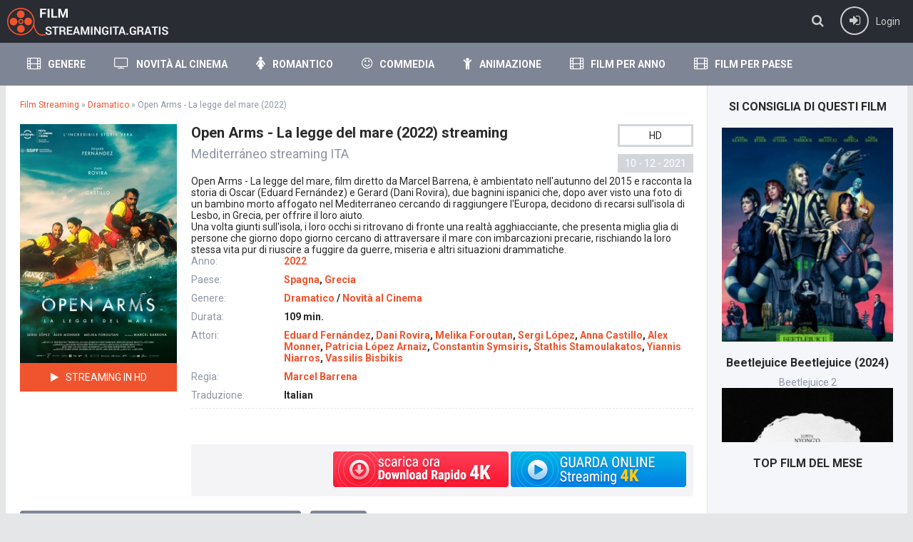

--- FILE ---
content_type: text/html; charset=utf-8
request_url: https://www.filmstreamingita.gratis/9577-open-arms-la-legge-del-mare-2022.html
body_size: 8235
content:
<!DOCTYPE html>
<html lang="it-IT">
<head>
<meta http-equiv="Content-Type" content="text/html; charset=utf-8" />
<title>Open Arms - La legge del mare (2022) Streaming ITA | Film Streaming HD</title>
<meta name="description" content="Mediterráneo streaming ITA in Alta Definizione HD 720p, FULL HD 1080p, UH 4K e Scaricare Senza Limiti. Guarda film Open Arms - La legge del mare (2022) streaming gratis in Italiano e Sub ITA. Android & Iphone supportati." />
<meta name="keywords" content="Mediterráneo streaming, Open Arms - La legge del mare (2022) streaming, Open Arms - La legge del mare (2022) streaming ITA" />
<meta name="generator" content="DataLife Engine (http://dle-news.ru)" />
<meta property="og:site_name" content="Film Streaming  ITA  Gratis in  Alta Definizione 2025 senza limiti" />
<meta property="og:type" content="article" />
<meta property="og:title" content="Open Arms - La legge del mare (2022)" />
<meta property="og:url" content="https://www.filmstreamingita.gratis/9577-open-arms-la-legge-del-mare-2022.html" />
<meta property="og:image" content="https://www.filmstreamingita.gratis/uploads/posts/2021-12/medium/1639125075_61529.jpg" />
<link rel="search" type="application/opensearchdescription+xml" href="https://www.filmstreamingita.gratis/engine/opensearch.php" title="Film Streaming  ITA  Gratis in  Alta Definizione 2025 senza limiti" />
<link rel="alternate" type="application/rss+xml" title="Film Streaming  ITA  Gratis in  Alta Definizione 2025 senza limiti" href="https://www.filmstreamingita.gratis/rss.xml" />
  <meta name="viewport" content="width=device-width, initial-scale=1.0" />
  <link rel="shortcut icon" href="/templates/filmstreaming/images/favicon.ico" />
  <link href="/templates/filmstreaming/style/styles.css" type="text/css" rel="stylesheet" />
  <link href="/templates/filmstreaming/style/engine.css" type="text/css" rel="stylesheet" />
  <!--[if lt IE 9]><script src="//html5shiv.googlecode.com/svn/trunk/html5.js"></script><![endif]-->
  <link href='https://fonts.googleapis.com/css?family=Roboto:400,500,700,400italic&subset=latin,cyrillic' rel='stylesheet' type='text/css'>

      <script src="//www.filmstreamingita.gratis//playerjs.js" type="text/javascript"></script>
  
<meta name="msvalidate.01" content="DBA3B53AD888886DCBE3708F3D044A9F" />

    <meta name="google-site-verification" content="wSBUidP1gj61oNwl-hapaZp_KPjuWcMSTdx4ErCqhBo" />
    <meta name="google-site-verification" content="mdMRrrtsLgK9NGffec-ETv5hPoLN7ASngc5xsna5QHA" />
    
      
    
    </head>

<body>

<div class="wrap">

	<header class="head-wr">
		<div class="head center clearfix">
			<div class="head-one" id="head-one">
				<a href="/" class="logotype" title="Film Streaming"></a>
				<ul class="head-menu clearfix" id="head-menu">
					
						
				</ul>
				<div class="action-btns">
					<div class="search-btn" id="searchbtn"><span class="fa fa-search"></span></div>
					<div class="log-btn icon-left" id="loginbtn">
						<span class="fa fa-sign-in"></span><span>Login</span>
						
					</div>
				</div>
			</div>
			<nav class="head-two">
									<ul class="main-menu clearfix icon-left" id="main-menu">
					
						<li><a href="#"><span class="fa fa-film"></span>Genere</a> <!-- пункт с подменю -->
								<ul class="hidden-menu clearfix">
							 <li><a href="/avventura/"> Avventura</a></li>
   <li> <a href="/animazione/">Animazione</a></li>
                     <li> <a href="/anime/"> Anime</a></li>
						<li>	<a href="/azione/">Azione</a></li>
                           <li> <a href="/biografico/">Biografico</a></li>
							<li><a href="/commedia/">Commedia</a>          </li>       
							<li><a href="/fantasy/">Fantasy</a></li>
						<li>	<a href="/fantascienza/">Fantascienza</a></li>
                <li> <a href="/family/">Family</a></li>
                         <li>   <a href="/documentari/">Documentari</a></li>
						<li>	<a href="/dramatico/">Dramatico</a></li>
						<li>	<a href="/gangster/">Gangster</a></li>
                         <li>   <a href="/giallo/">Giallo</a></li>
						<li>	<a href="/guerra/">Guerra</a></li>
						<li>	<a href="/musicale/">Musicale</a></li>
                         <li>   <a href="/poliziesco/">Poliziesco</a></li>
                <li> <a href="/horror/"> Horror</a></li>
							<li><a href="/romantico/">Romantic</a></li>
                           <li> <a href="/sportivo/">Sportivo</a></li>
						<li>	<a href="/storico/">Storico</a></li>
							<li><a href="/thriller/">Thriller</a></li>
                          <li>   <a href="/documentari/">Documentari</a></li>
                          <li>  <a href="/western/">Western</a></li>
						<li>	<a href="/erotici/">Erotici</a></li>
                                    <br>
                                     <li>  <a href="/eurostreaming.html">Eurostreaming</a></li>
						<li>	<a href="/filmsenzalimiti.html">Filmsenzalimiti</a></li>
                                    <li>  <a href="/piratestreaming.html">PirateStreaming</a></li>
						<li>	<a href="/tantifilm-hd.html">Tantifilm</a></li>
                                    <li>  <a href="/cineblog01.html">	Cineblog01</a></li>
                                       <li>  <a href="/streamingcommunity.html">	Streamingcommunity</a></li>
						
								</ul>
						</li> <!-- конец пункт с подменю -->
						<li><a href="/novita-al-cinema/"><span class="fa fa-television"></span>Novità al Cinema </a></li>
                        	<li><a href="/romantico/"><span class="fa fa-female"></span>Romantico</a></li>  
				
						<li><a href="/commedia/"><span class="fa fa-smile-o"></span>Commedia</a></li>
						
						<li><a href="/animazione/"><span class="fa fa-child"></span>Animazione</a></li>
                        	<li><a href="#"><span class="fa fa-film"></span>Film per Anno</a> <!-- пункт с подменю -->
								<ul class="hidden-menu clearfix">
                                        <li><a href="/xfsearch/2024/">2024</a></li>
                                      <li><a href="/xfsearch/2023/">2023</a></li>
                                      <li><a href="/xfsearch/2022/">2022</a></li>
                                     <li><a href="/xfsearch/2021/">2021</a></li>
                                     <li><a href="/xfsearch/2020/">2020</a></li>
                                      <li><a href="/xfsearch/2019/">2019</a></li>
                                    <li><a href="/xfsearch/2018/">2018</a></li>
                                    <li><a href="/xfsearch/2017/">2017</a></li>
                                     <li><a href="/xfsearch/2016/">2016</a></li>
				<li><a href="/xfsearch/2015/">2015</a></li>
				<li><a href="/xfsearch/2014/">2014</a></li>
				<li><a href="/xfsearch/2013/">2013</a></li>
				<li><a href="/xfsearch/2012/">2012</a></li>
				<li><a href="/xfsearch/2011/">2011</a></li>
				<li><a href="/xfsearch/2010/">2010</a></li>
				<li><a href="/xfsearch/2009/">2009</a></li>
			<li>	<a href="/xfsearch/2008/">2008</a></li>
	
						</ul>
                                <li><a href="#"><span class="fa fa-film"></span>Film per paese</a> <!-- пункт с подменю -->
								<ul class="hidden-menu clearfix">
                                     
					<li><a href="/xfsearch/USA/">USA</a></li>
                  <li><a href="/xfsearch/Italia/"> Italia</a></li>
                   <li> <a  href="/xfsearch/Francia/"> Francia</a></li>
               <li> <a  href="/xfsearch/Gran+Bretagna/"> Gran Bretagna</a> </li>    
                    <li><a  href="/xfsearch/Germania/"> Germania</a>  </li>
                             <li>       <a  href="/xfsearch/Slovenia/">Slovenia</a></li>
               <li>  <a  href="/xfsearch/Austria/">Austria</a></li>
              <li>   <a  href="/xfsearch/Australia/">Australia</a></li>
                  <li>   <a  href="/xfsearch/Canada/">Canada</a> </li>
             <li>  <a  href="/xfsearch/Giappone/">Giappone</a></li>
                   <li>                 <a  href="/xfsearch/Danimarca/">Danimarca</a></li>
                 <li> <a  href="/xfsearch/Finlandia/">Finlandia</a></li>
               <li> <a  href="/xfsearch/Norvegia/">Norvegia</a></li>
                <li>  <a  href="/xfsearch/Olanda/">Olanda</a></li>
             <li>   <a  href="/xfsearch/Svezia/">Svezia</a></li>
             <li>   <a  href="/xfsearch/India/">India</a></li>
             <li>    <a  href="/xfsearch/Serbia/">Serbia</a></li>
                
                  <li> <a  href="/xfsearch/Polonia/">Polonia</a></li>
             <li>    <a  href="/xfsearch/Repubblica+Ceca/">Repubblica Ceca</a></li>
              
						</ul>
					</ul>		
			</nav>
		</div>
			<div class="search-wrap" id="search-wrap">
							<form id="quicksearch" method="post">
								<input type="hidden" name="do" value="search" />
								<input type="hidden" name="subaction" value="search" />
								<div class="search-box">
									<input id="story" name="story" placeholder="Cerca film..." type="text" />
									<button type="submit" title="Cerca">Cerca</button>
								</div>
							</form>
			</div>
	</header>
	
	
	
	<div class="cols-r center clearfix" id="cols-r">
	
		<main class="content">
					
					
					<div class="speedbar">	<span id="dle-speedbar"><span itemscope itemtype="http://data-vocabulary.org/Breadcrumb"><a href="https://www.filmstreamingita.gratis/" itemprop="url"><span itemprop="title">Film Streaming</span></a></span> &raquo; <span itemscope itemtype="http://data-vocabulary.org/Breadcrumb"><a href="https://www.filmstreamingita.gratis/dramatico/" itemprop="url"><span itemprop="title">Dramatico</span></a></span> &raquo; Open Arms - La legge del mare (2022)</span> 
</div>
					<div class="full-wrap">
						<div id='dle-content'><article class="movie-item movie-full" itemscope itemtype="http://schema.org/VideoObject">
    	<meta itemprop="datePublished" content="2021-12-10" />
    <meta itemprop="uploadDate" content="2021-12-10" />
    <meta itemprop="duration" content="PT101M48S">
    <meta itemprop="isFamilyFriendly" content="true"/>
    <meta itemprop="contentUrl" content="https://www.filmstreamingita.gratis/9577-open-arms-la-legge-del-mare-2022.html" />
          
       <meta itemprop="thumbnailUrl" content="https://www.filmstreamingita.gratis/uploads/posts/2021-12/medium/1639125075_61529.jpg" />
      <meta itemprop="playerType" content="Flash">
      <meta itemprop="width" content="1920">
      <meta itemprop="height" content="1080">
      <meta itemprop="videoQuality" content="full HD">
      <meta itemprop="bitrate" content="526">
      <meta itemprop="contentSize" content="826000">

	<div class="movie-cols clearfix">
	
		<div class="movie-img ignore-select"  itemprop="thumbnail" itemscope  itemtype="http://schema.org/ImageObject">
			<div class="movie-poster">
				<img src="https://www.filmstreamingita.gratis/uploads/posts/2021-12/medium/1639125075_61529.jpg" alt="Open Arms - La legge del mare (2022)" itemprop="contentUrl" />
				
			</div>
	<div class="mb-online icon-left scrolla"><span class="fa fa-play"></span>STREAMING IN HD</div>			<div class="screens">

			</div>
		</div>
		
		<div class="movie-text">
		
			<div class="movie-title">
				<h1>Open Arms - La legge del mare (2022) streaming</h1>
                <div class="movie-original"  itemprop="alternativeHeadline"><h2>Mediterráneo streaming ITA</h2></div>
				<div class="movie-meta">
                    <div class="meta-qual"><center>HD</center></div>
					<div class="meta-date">10 - 12 - 2021</div>
				</div>
			</div>
			
            Open Arms - La legge del mare, film diretto da Marcel Barrena, è ambientato nell'autunno del 2015 e racconta la storia di Oscar (Eduard Fernández) e Gerard (Dani Rovira), due bagnini ispanici che, dopo aver visto una foto di un bambino morto affogato nel Mediterraneo cercando di raggiungere l'Europa, decidono di recarsi sull'isola di Lesbo, in Grecia, per offrire il loro aiuto.<br />Una volta giunti sull'isola, i loro occhi si ritrovano di fronte una realtà agghiacciante, che presenta miglia glia di persone che giorno dopo giorno cercano di attraversare il mare con imbarcazioni precarie, rischiando la loro stessa vita pur di riuscire a fuggire da guerre, miseria e altri situazioni drammatiche.<br /> 
			
			<ul class="movie-lines">
					<li><div class="ml-label">Anno:</div> <div class="ml-desc"> <a href="https://www.filmstreamingita.gratis/xfsearch/year/2022/">2022</a></div></li>
				
				<li><div class="ml-label">Paese:</div> <div class="ml-desc"> <a href="https://www.filmstreamingita.gratis/xfsearch/country/Spagna/">Spagna</a>, <a href="https://www.filmstreamingita.gratis/xfsearch/country/Grecia/">Grecia</a></div></li>
     
				<li><div class="ml-label"  itemprop="genre">Genere:</div> <div class="ml-desc"><a href="https://www.filmstreamingita.gratis/dramatico/">Dramatico</a> / <a href="https://www.filmstreamingita.gratis/novita-al-cinema/">Novità al Cinema</a></div></li>
                <li><div class="ml-label">Durata: </div> <div class="ml-desc"> 109 min. </div></li>
                <li><div class="ml-label">Attori:</div> <div class="ml-desc"> <a href="https://www.filmstreamingita.gratis/xfsearch/actors/Eduard+Fern%C3%A1ndez/">Eduard Fernández</a>, <a href="https://www.filmstreamingita.gratis/xfsearch/actors/Dani+Rovira/">Dani Rovira</a>, <a href="https://www.filmstreamingita.gratis/xfsearch/actors/Melika+Foroutan/">Melika Foroutan</a>, <a href="https://www.filmstreamingita.gratis/xfsearch/actors/Sergi+L%C3%B3pez/">Sergi López</a>, <a href="https://www.filmstreamingita.gratis/xfsearch/actors/Anna+Castillo/">Anna Castillo</a>, <a href="https://www.filmstreamingita.gratis/xfsearch/actors/Alex+Monner/">Alex Monner</a>, <a href="https://www.filmstreamingita.gratis/xfsearch/actors/Patricia+L%C3%B3pez+Arnaiz/">Patricia López Arnaiz</a>, <a href="https://www.filmstreamingita.gratis/xfsearch/actors/Constantin+Symsiris/">Constantin Symsiris</a>, <a href="https://www.filmstreamingita.gratis/xfsearch/actors/Stathis+Stamoulakatos/">Stathis Stamoulakatos</a>, <a href="https://www.filmstreamingita.gratis/xfsearch/actors/Yiannis+Niarros/">Yiannis Niarros</a>, <a href="https://www.filmstreamingita.gratis/xfsearch/actors/Vassilis+Bisbikis/">Vassilis Bisbikis</a></div></li>
				<li><div class="ml-label" itemprop="director">Regia:</div> <div class="ml-desc"><a href="https://www.filmstreamingita.gratis/xfsearch/director/Marcel+Barrena/">Marcel Barrena</a></div></li>
                	<li><div class="ml-label">Traduzione:</div> <div class="ml-desc">Italian</div></li>
			</ul>
			
			<div class="movie-bottom clearfix ignore-select">
				
				
				
			</div>

			<div class="rates ignore-select">
				<div class="db-rates">
					
				</div>
                
			   <noindex>
  

            <a href="/scarica-gratis.php"   rel="nofollow"  title="Open Arms - La legge del mare (2022) Scarica Gratis" target="_blank"><img src="/c.png"></a> 
    
  

            <a href="/stream-gratis.php"   rel="nofollow"  title="Open Arms - La legge del mare (2022) Scarica Gratis" target="_blank"><img src="/g.png"></a> 
      </noindex>
				
			</div>
			
			
			 
            
          
	
		</div>
		
	</div>
	       
   <div class="tabs-box ignore-select">
		<div class="tabs-sel">
			<span>Open Arms - La legge del mare (2022) streaming ITA</span> 
			<span>Trailer</span>
		</div>
		<div class="tabs-b video-box">
			    			     <div id="it"></div>

<script>
    var player = new Playerjs({id:"it",  poster:"https://www.filmstreamingita.gratis/uploads/posts/2021-12/medium/1639125075_61529.jpg", file:"https://www.filmstreamingita.gratis/Paramount.mp4", title:"Open Arms - La legge del mare (2022) FULL"});
</script>
	
		</div>
		<div class="tabs-b video-box">
			<iframe src="https://www.youtube.com/embed/TBzY0d_2N7M" width="853" height="480"  title="YouTube video player" frameborder="0" allow="accelerometer; autoplay; clipboard-write; encrypted-media; gyroscope; picture-in-picture" allowfullscreen></iframe>
		</div>
	
	</div>
     
    
    
	<br>
	
	<div class="rels caroubottom">
        <div class="rel-t">Ti è piaciuto <strong>Open Arms - La legge del mare (2022) Streaming  Alta Definizione</strong>, Guarda anche:</div>
		<div class="rel-c" id="owl-rels">
			<a class="carou-item img-box carou-rel" href="https://www.filmstreamingita.gratis/9549-sullisola-di-bergman-2021.html">
	<img src="https://www.filmstreamingita.gratis/uploads/posts/2021-12/medium/1639031828_61277.jpg" alt="Sull'isola di Bergman (2021)" />
	<div class="carou-title">Sull'isola di Bergman (2021)</div>
</a><a class="carou-item img-box carou-rel" href="https://www.filmstreamingita.gratis/8638-la-voce-del-mare-2019.html">
	<img src="https://www.filmstreamingita.gratis/uploads/posts/2019-10/medium/1570609933_57954.jpg" alt="La Voce del Mare (2019)" />
	<div class="carou-title">La Voce del Mare (2019)</div>
</a><a class="carou-item img-box carou-rel" href="https://www.filmstreamingita.gratis/8534-chi-porteresti-su-unisola-deserta-2019.html">
	<img src="https://www.filmstreamingita.gratis/uploads/posts/2019-07/medium/1562159312_mv5bywzjmjyymtatnwq0zi00ymfhltgzndutyjzjn2qynmzkntmwxkeyxkfqcgdeqxvyotgxode5ndq._v1_sy1000_sx675_al_.jpg" alt="Chi porteresti su un'isola deserta? (2019)" />
	<div class="carou-title">Chi porteresti su un'isola deserta?</div>
</a><a class="carou-item img-box carou-rel" href="https://www.filmstreamingita.gratis/8360-forse-e-solo-mal-di-mare-2019.html">
	<img src="https://www.filmstreamingita.gratis/uploads/posts/2019-05/medium/1558505485_56471.jpg" alt="Forse è Solo Mal di Mare (2019)" />
	<div class="carou-title">Forse è Solo Mal di Mare (2019)</div>
</a><a class="carou-item img-box carou-rel" href="https://www.filmstreamingita.gratis/7936-styx-2018.html">
	<img src="https://www.filmstreamingita.gratis/uploads/posts/2018-11/medium/1542722196_55521.jpg" alt="Styx (2018)" />
	<div class="carou-title">Styx (2018)</div>
</a><a class="carou-item img-box carou-rel" href="https://www.filmstreamingita.gratis/7924-styx-2018.html">
	<img src="https://www.filmstreamingita.gratis/uploads/posts/2018-10/1538764304_bez-nazvaniya.jpg" alt="Styx (2018)" />
	<div class="carou-title">Styx (2018)</div>
</a><a class="carou-item img-box carou-rel" href="https://www.filmstreamingita.gratis/7373-la-casa-sul-mare-2017.html">
	<img src="https://www.filmstreamingita.gratis/uploads/posts/2018-03/medium/1520621635_54248.jpg" alt="La casa sul mare (2017)" />
	<div class="carou-title">La casa sul mare (2017)</div>
</a><a class="carou-item img-box carou-rel" href="https://www.filmstreamingita.gratis/4316-briciole-sul-mare-2016.html">
	<img src="https://www.filmstreamingita.gratis/uploads/posts/2016-03/1459175317_1459170238_loc_briciole-sul-mare.jpg" alt="Briciole sul mare (2016)" />
	<div class="carou-title">Briciole sul mare (2016)</div>
</a><a class="carou-item img-box carou-rel" href="https://www.filmstreamingita.gratis/3966-fuocoammare-2016.html">
	<img src="https://www.filmstreamingita.gratis/uploads/posts/2016-03/1458828769_1456397804_53113.jpg" alt="Fuocoammare (2016)" />
	<div class="carou-title">Fuocoammare (2016)</div>
</a><a class="carou-item img-box carou-rel" href="https://www.filmstreamingita.gratis/3783-per-amor-vostro-2015.html">
	<img src="https://www.filmstreamingita.gratis/uploads/posts/2016-03/1458577408_1441812321_biennale-per-amor-vostro-locandina.jpg" alt="Per amor vostro (2015)" />
	<div class="carou-title">Per amor vostro (2015)</div>
</a>
		</div>
	</div>
	
</article>

		
<div id="dle-ajax-comments"></div>
<form  method="post" name="dle-comments-form" id="dle-comments-form" >
		<input type="hidden" name="subaction" value="addcomment" />
		<input type="hidden" name="post_id" id="post_id" value="9577" /></form></div>
					</div>
					
		</main>
		
		<aside class="sidebar clearfix">
		
			
			
			<div class="sidebox carouside">
				<div class="sidebox-t subtitle">Si consiglia di questi film</div>
				<div class="sidebox-c">
					<div id="owl-carouside">
						<a class="carouside-item" href="https://www.filmstreamingita.gratis/10442-beetlejuice-2-2024.html">
	<div class="carouside-img img-box">
		<img src="https://www.filmstreamingita.gratis/uploads/posts/2024-08/medium/1723828021_63096.jpg" alt="Beetlejuice Beetlejuice (2024)" />
		
	</div>
	<div class="carouside-title">
		<p class="nowrap">Beetlejuice Beetlejuice (2024)</p>
		<span>Beetlejuice 2</span>
	</div>
</a><a class="carouside-item" href="https://www.filmstreamingita.gratis/10435-a-quiet-place-day-one-2024.html">
	<div class="carouside-img img-box">
		<img src="https://www.filmstreamingita.gratis/uploads/posts/2024-01/medium/1705380747_mv5bzdkznmy5mtytmdllos00ymqwlwi5zjktmtu3m2fkyzcxodflxkeyxkfqcgdeqxvymtuzmda1mjyz._v1_.jpg" alt="A Quiet Place: Giorno 1 (2024)" />
		
	</div>
	<div class="carouside-title">
		<p class="nowrap">A Quiet Place: Giorno 1 (2024)</p>
		<span>A Quiet Place: Day One</span>
	</div>
</a><a class="carouside-item" href="https://www.filmstreamingita.gratis/10689-horizon-an-american-saga-2024.html">
	<div class="carouside-img img-box">
		<img src="https://www.filmstreamingita.gratis/uploads/posts/2024-04/medium/1713325456_mv5bmzzhotdinzctodywni00m2u2lwizztmtytm1zdvinwm4ogrjxkeyxkfqcgdeqxvymdc5odizmw._v1_fmjpg_ux1000_.jpg" alt="Horizon: An American Saga - Capitolo 1 (2024)" />
		
	</div>
	<div class="carouside-title">
		<p class="nowrap">Horizon: An American Saga - Capitolo 1</p>
		<span>Horizon: An American Saga - Chapter 1</span>
	</div>
</a><a class="carouside-item" href="https://www.filmstreamingita.gratis/9969-ballerina-2024.html">
	<div class="carouside-img img-box">
		<img src="https://www.filmstreamingita.gratis/uploads/posts/2024-01/medium/1705381466_descrcare-27.jpeg" alt="Ballerina (2024)" />
		
	</div>
	<div class="carouside-title">
		<p class="nowrap">Ballerina (2024)</p>
		<span>Ballerina</span>
	</div>
</a><a class="carouside-item" href="https://www.filmstreamingita.gratis/10691-i-saw-the-tv-glow-2024.html">
	<div class="carouside-img img-box">
		<img src="https://www.filmstreamingita.gratis/uploads/posts/2024-04/medium/1713325779_mv5bmjcyzjfhyjytmwywzs00zmy4ltgxytgtodq4nwfkm2ziodu0xkeyxkfqcgdeqxvymtuzmtg2odkz._v1_fmjpg_ux1000_.jpg" alt="I Saw the TV Glow (2024)" />
		
	</div>
	<div class="carouside-title">
		<p class="nowrap">I Saw the TV Glow (2024)</p>
		<span>I Saw the TV Glow</span>
	</div>
</a>
					</div>
				</div>
			</div>
			<div class="sidebox">
				<div class="sidebox-t subtitle">Top Film Del Mese</div>
				<div class="sidebox-c">
					
				</div>
			</div>
			<div class="sidebox topsbox">
				<div class="sidebox-t subtitle">TOP DELLA SETTIMANA</div>
				<ol class="sidebox-c tops">
					
				</ol>
			</div>
				
		</aside>
		
	</div>
	<!-- end cols-r -->	
	
	
	
	<footer class="foot-wr">
		<div class="foot center clearfix">
				<ul class="foot-menu clearfix">
					<li><a href="/">Film Streaming</a></li>
                    <li><a href="/novita-al-cinema/">Novità al Cinema </a></li>
                    <li><a href="/xfsearch/year/2025/">Film Streaming 2025</a></li>
                 
                    <li><a href="/horror/">Horror</a></li>
                    <li><a href="/azione/">Azione</a></li>
                  
                        
					
                    
                     
                      
                    
                    
                    
                     
                     
                      

				</ul>
				<div class="foot-text">
Film in Streaming Gratis in Italiano, da vedere online HD, Full HD, 4K. Guarda i film del cinema sul tuo PC,  iPad, iPhone, Smart TV gratis, film in streaming senza registrazione. Film  Alta Definizione 720p, 1080p, UH 4K Senza Limiti. 
            </div>
				
		</div>
	</footer>
	
</div>
<!-- end wrap -->	

<!--noindex-->


	<div class="login-box" id="login-box" title="Авторизация">
		<div class="login-social clearfix">
						
						
						
						
						
						
		</div>
		<div class="login-form">
			<form method="post">
				<div class="login-input">
					<input type="text" name="login_name" id="login_name" placeholder="Ваш логин"/>
				</div>
				<div class="login-input">
					<input type="password" name="login_password" id="login_password" placeholder="Ваш пароль" />
				</div>
				<div class="login-button">
					<button onclick="submit();" type="submit" title="Вход">Войти на сайт</button>
					<input name="login" type="hidden" id="login" value="submit" />
				</div>
				<div class="login-checkbox">
					<input type="checkbox" name="login_not_save" id="login_not_save" value="1"/>
					<label for="login_not_save">&nbsp;Чужой компьютер</label> 
				</div>
				<div class="login-links clearfix">
					<a href="https://www.filmstreamingita.gratis/index.php?do=lostpassword">Забыли пароль?</a>
					<a href="/?do=register" class="log-register">Регистрация</a>
				</div>
			</form>
		</div>
				
	</div>

<!--/noindex-->
<script type="text/javascript" src="/engine/classes/min/index.php?charset=utf-8&amp;g=general&amp;19"></script>
<script type="text/javascript" src="/engine/classes/min/index.php?charset=utf-8&amp;f=engine/editor/jscripts/froala/editor.js,engine/editor/jscripts/froala/languages/en.js,engine/classes/masha/masha.js&amp;19"></script>
<link media="screen" href="/engine/editor/css/default.css" type="text/css" rel="stylesheet" />
<script src="/templates/filmstreaming/js/libs.js"></script>
<link href="/templates/filmstreaming/style/filter-xf.css" type="text/css" rel="stylesheet" />
<script src="/templates/filmstreaming/js/filter-xf.js"></script>
<script type="text/javascript">
<!--
var dle_root       = '/';
var dle_admin      = '';
var dle_login_hash = '';
var dle_group      = 5;
var dle_skin       = 'filmstreaming';
var dle_wysiwyg    = '1';
var quick_wysiwyg  = '1';
var dle_act_lang   = ["Yes", "No", "Enter", "Cancel", "Save", "Delete", "Loading. Please, wait..."];
var menu_short     = 'Quick edit';
var menu_full      = 'Full edit';
var menu_profile   = 'View profile';
var menu_send      = 'Send message';
var menu_uedit     = 'Admin Center';
var dle_info       = 'Information';
var dle_confirm    = 'Confirm';
var dle_prompt     = 'Enter the information';
var dle_req_field  = 'Please fill in all the required fields';
var dle_del_agree  = 'Are you sure you want to delete it? This action cannot be undone';
var dle_spam_agree = 'Are you sure you want to mark the user as a spammer? This will remove all his comments';
var dle_complaint  = 'Enter the text of your complaint to the Administration:';
var dle_big_text   = 'Highlighted section of text is too large.';
var dle_orfo_title = 'Enter a comment to the detected error on the page for Administration ';
var dle_p_send     = 'Send';
var dle_p_send_ok  = 'Notification has been sent successfully ';
var dle_save_ok    = 'Changes are saved successfully. Refresh the page?';
var dle_reply_title= 'Reply to the comment';
var dle_tree_comm  = '0';
var dle_del_news   = 'Delete article';
var allow_dle_delete_news   = false;
var dle_search_delay   = false;
var dle_search_value   = '';
jQuery(function($){
	
      $('#comments').froalaEditor({
        dle_root: dle_root,
        dle_upload_area : "comments",
        dle_upload_user : "",
        dle_upload_news : "0",
        width: '100%',
        height: '220',
        language: 'en',
		placeholderText: '',
        enter: $.FroalaEditor.ENTER_BR,
        toolbarSticky: false,
        theme: 'gray',
        linkAlwaysNoFollow: false,
        linkInsertButtons: ['linkBack'],
        linkList:[],
        linkAutoPrefix: '',
        linkStyles: {
          'fr-strong': 'Bold',
          'fr-text-red': 'Red',
          'fr-text-blue': 'Blue',
          'fr-text-green': 'Green'
        },
        linkText: true,
		htmlAllowedTags: ['div', 'span', 'p', 'br', 'strong', 'em', 'ul', 'li', 'ol', 'b', 'u', 'i', 's', 'a', 'img'],
		htmlAllowedAttrs: ['class', 'href', 'alt', 'src', 'style', 'target'],
		pastePlain: true,
        imageInsertButtons: ['imageBack', '|', 'imageByURL'],
        imagePaste: false,
        imageStyles: {
          'fr-bordered': 'Borders',
          'fr-rounded': 'Rounded',
          'fr-padded': 'Padded',
          'fr-shadows': 'Shadows',
        },
		
        toolbarButtonsXS: ['bold', 'italic', 'underline', 'strikeThrough', '|', 'align', 'formatOL', 'formatUL', '|', 'insertLink', 'dleleech', 'emoticons', '|', 'dlehide', 'dlequote', 'dlespoiler'],

        toolbarButtonsSM: ['bold', 'italic', 'underline', 'strikeThrough', '|', 'align', 'formatOL', 'formatUL', '|', 'insertLink', 'dleleech', 'emoticons', '|', 'dlehide', 'dlequote', 'dlespoiler'],

        toolbarButtonsMD: ['bold', 'italic', 'underline', 'strikeThrough', '|', 'align', 'formatOL', 'formatUL', '|', 'insertLink', 'dleleech', 'emoticons', '|', 'dlehide', 'dlequote', 'dlespoiler'],

        toolbarButtons: ['bold', 'italic', 'underline', 'strikeThrough', '|', 'align', 'formatOL', 'formatUL', '|', 'insertLink', 'dleleech', 'emoticons', '|', 'dlehide', 'dlequote', 'dlespoiler']

      });

$('#dle-comments-form').submit(function() {
	doAddComments();
	return false;
});
FastSearch();
});
//-->
</script>  

    
    <noindex>
    <!-- Yandex.Metrika counter -->
<script type="text/javascript">
    (function (d, w, c) {
        (w[c] = w[c] || []).push(function() {
            try {
                w.yaCounter40647190 = new Ya.Metrika({
                    id:40647190,
                    clickmap:true,
                    trackLinks:true,
                    accurateTrackBounce:true,
                    webvisor:true
                });
            } catch(e) { }
        });

        var n = d.getElementsByTagName("script")[0],
            s = d.createElement("script"),
            f = function () { n.parentNode.insertBefore(s, n); };
        s.type = "text/javascript";
        s.async = true;
        s.src = "https://mc.yandex.ru/metrika/watch.js";

        if (w.opera == "[object Opera]") {
            d.addEventListener("DOMContentLoaded", f, false);
        } else { f(); }
    })(document, window, "yandex_metrika_callbacks");
</script>
<noscript><div><img src="https://mc.yandex.ru/watch/40647190" style="position:absolute; left:-9999px;" alt="" /></div></noscript>
<!-- /Yandex.Metrika counter -->
    
    </noindex>
    
    
  
    

<script defer src="https://static.cloudflareinsights.com/beacon.min.js/vcd15cbe7772f49c399c6a5babf22c1241717689176015" integrity="sha512-ZpsOmlRQV6y907TI0dKBHq9Md29nnaEIPlkf84rnaERnq6zvWvPUqr2ft8M1aS28oN72PdrCzSjY4U6VaAw1EQ==" data-cf-beacon='{"rayId":"9c79ea2a9c2997b7","version":"2025.9.1","r":1,"serverTiming":{"name":{"cfExtPri":true,"cfEdge":true,"cfOrigin":true,"cfL4":true,"cfSpeedBrain":true,"cfCacheStatus":true}},"token":"3674e43203fe46f8a8104aff133647be","b":1}' crossorigin="anonymous"></script>
</body>
</html>

<!-- DataLife Engine Copyright SoftNews Media Group (http://dle-news.ru) -->
